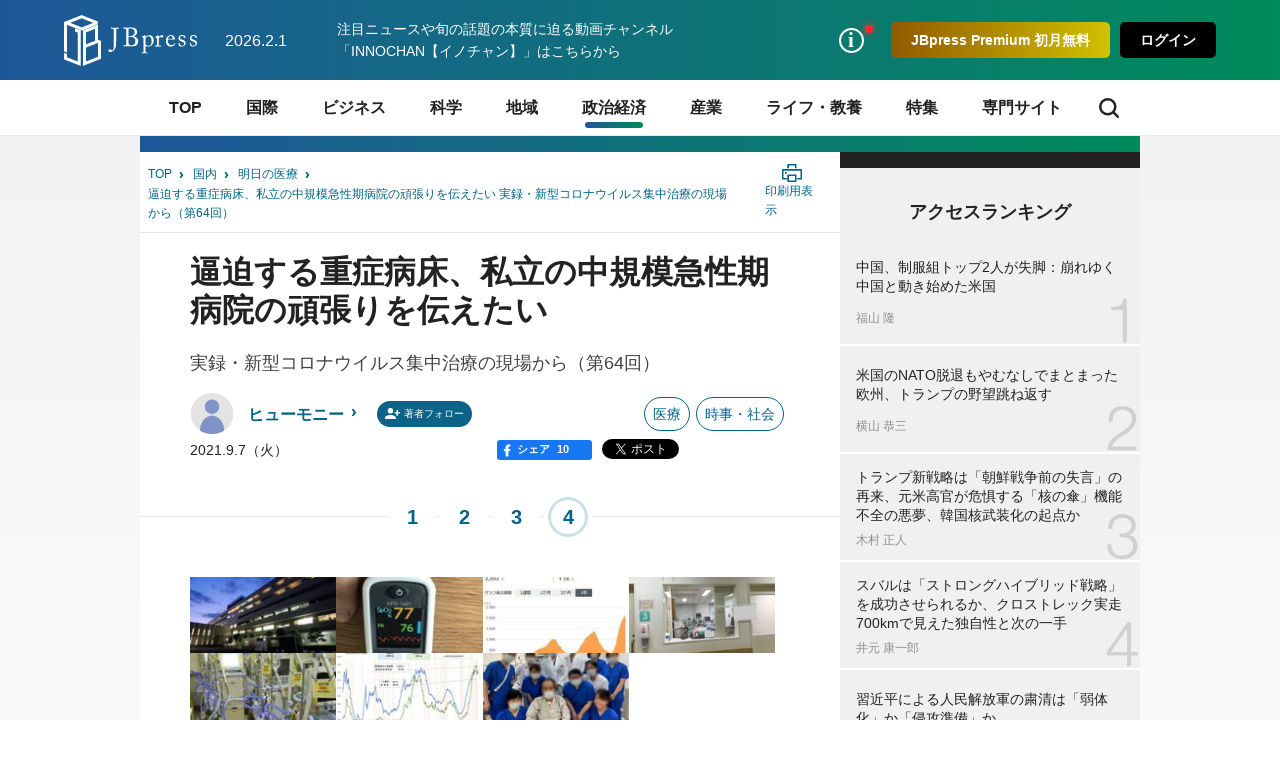

--- FILE ---
content_type: text/html; charset=utf-8
request_url: https://jbpress.ismedia.jp/articles/-/66810?page=4
body_size: 21959
content:


<!DOCTYPE HTML>
<html lang="ja">

<head>
  <meta http-equiv="X-UA-Compatible" content="IE=edge">
  <meta name="viewport" content="width=device-width, initial-scale=1">
  <link rel="manifest" href="/manifest.json?rf=202601291131">
  <meta charset="utf-8">
  <title>逼迫する重症病床、私立の中規模急性期病院の頑張りを伝えたい 実録・新型コロナウイルス集中治療の現場から（第64回）(4/4) | JBpress (ジェイビープレス)</title>
<link rel="canonical" href="https://www.humonyinter.com/column/med/it-64/">
  <link rel="stylesheet" href="https://jbpress.ismcdn.jp/resources/jb/css/pc/shared/shared.css?rf=202601291131">
  <link rel="stylesheet" href="https://jbpress.ismcdn.jp/resources/jb/css/pc/pages/leafs.css?rf=202601291131">
  <link rel="stylesheet" href="https://jbpress.ismcdn.jp/resources/jb/css/add-style.min.css?rf=202601291131">
  <meta name="description" content="外から見ると、1年半続いたパンデミックにおいて、本来の使命を果たしていないかのように見える医療機関があるかもしれません。しかし、私が知る限り、ほとんどの医療機関や医療従事者は強い使命(4/4)">
  <meta name="keywords" content="新型コロナウイルス ,埼玉県 ,さいたま医療センター ,実録・新型コロナウイルス集中治療の現場から ,重症病床 ,isMedia ,JBpress ,日本ビジネスプレス">
  <meta property="fb:app_id" content="142228975836097" />
  <meta property="og:locale" content="ja_JP" />
  <meta property="og:site_name" content="JBpress（日本ビジネスプレス）" />
  <meta property="article:publisher" content="https://www.facebook.com/JBpress/">
  <meta property="og:title" content="逼迫する重症病床、私立の中規模急性期病院の頑張りを伝えたい 実録・新型コロナウイルス集中治療の現場から（第64回） | JBpress (ジェイビープレス)" />
  <meta property="og:image" content="https://jbpress.ismcdn.jp/mwimgs/8/9/1200mw/img_893b7e81b9bd1d5d274c722829fe7eff43871.jpg" />
  <meta property="og:type" content="article" />
  <meta property="og:url" content="https://jbpress.ismedia.jp/articles/-/66810" />
  <meta property="og:description" content="外から見ると、1年半続いたパンデミックにおいて、本来の使命を果たしていないかのように見える医療機関があるかもしれません。しかし、私が知る限り、ほとんどの医療機関や医療従事者は強い使命(4/4)" />
  <meta name="twitter:card" content="summary_large_image" />
  <meta name="twitter:site" content="@jbpress" />
  <meta name="twitter:url" content="https://jbpress.ismedia.jp/articles/-/66810" />
  <meta name="twitter:title" content="逼迫する重症病床、私立の中規模急性期病院の頑張りを伝えたい 実録・新型コロナウイルス集中治療の現場から（第64回） | JBpress (ジェイビープレス)" />
  <meta name="twitter:description" content="外から見ると、1年半続いたパンデミックにおいて、本来の使命を果たしていないかのように見える医療機関があるかもしれません。しかし、私が知る限り、ほとんどの医療機関や医療従事者は強い使命(4/4)" />
  <meta name="twitter:image" content="https://jbpress.ismcdn.jp/mwimgs/8/9/1200mw/img_893b7e81b9bd1d5d274c722829fe7eff43871.jpg" />
  <meta name="robots" content="max-image-preview:large">
  <meta name="mwd:image" content="https://jbpress.ismcdn.jp/mwimgs/8/9/320mw/img_893b7e81b9bd1d5d274c722829fe7eff43871.jpg">
  <meta name="format-detection" content="telephone=no">
<link rel="apple-touch-icon" sizes="180x180" href="https://jbpress.ismcdn.jp/common/images/favicons/apple-touch-icon-180x180.png">
<link rel="apple-touch-icon" sizes="152x152" href="https://jbpress.ismcdn.jp/common/images/favicons/apple-touch-icon-152x152.png">
<link rel="apple-touch-icon" sizes="144x144" href="https://jbpress.ismcdn.jp/common/images/favicons/apple-touch-icon-144x144.png">
<link rel="apple-touch-icon" sizes="120x120" href="https://jbpress.ismcdn.jp/common/images/favicons/apple-touch-icon-120x120.png">
<link rel="apple-touch-icon" sizes="76x76" href="https://jbpress.ismcdn.jp/common/images/favicons/apple-touch-icon-76x76.png">
<link rel="apple-touch-icon-precomposed" href="https://jbpress.ismcdn.jp/common/images/favicons/apple-touch-icon-57x57-precomposed.png">  <link rel="preload" as="image" href="https://jbpress.ismcdn.jp/mwimgs/8/9/600mw/img_893b7e81b9bd1d5d274c722829fe7eff43871.jpg" imagesrcset="https://jbpress.ismcdn.jp/mwimgs/8/9/600mw/img_893b7e81b9bd1d5d274c722829fe7eff43871.jpg 1x,https://jbpress.ismcdn.jp/mwimgs/8/9/1200mw/img_893b7e81b9bd1d5d274c722829fe7eff43871.jpg 2x" imagesizes="600px">

<link rel="preconnect" href="//jbpress.ismcdn.jp" crossorigin>
<link rel="preconnect" href="//www.google-analytics.com">
<link rel="preconnect" href="//www.googletagmanager.com">
<link rel="preconnect" href="//www.googletagservices.com" crossorigin>
<link rel="preconnect" href="//adservice.google.co.jp">
<link rel="preconnect" href="//adservice.google.com">
<link rel="preconnect" href="//cdn.ampproject.org" crossorigin>
<link rel="preconnect" href="//js-sec.indexww.com" crossorigin>
<link rel="preconnect" href="//a.teads.tv" crossorigin>
<link rel="preconnect" href="//ads.rubiconproject.com" crossorigin>
<link rel="preconnect" href="//securepubads.g.doubleclick.net">
<link rel="preconnect" href="//static.karte.io" crossorigin>
<link rel="preconnect" href="//static.chartbeat.com" crossorigin>
<link rel="preconnect" href="//ds.uncn.jp" crossorigin>
<link rel="preconnect" href="//aid.send.microad.jp" crossorigin>
<link rel="preconnect" href="//as.amanad.adtdp.com" crossorigin>
<link rel="preconnect" href="//tr.gunosy.com" crossorigin>
<link rel="preconnect" href="//tg.socdm.com" crossorigin>
<link rel="preconnect" href="//bs.nakanohito.jp" crossorigin>
  <script type="text/javascript" src="/op/analytics.js?domain=jbpress.ismedia.jp"></script>
  <script src="https://code.jquery.com/jquery-3.6.0.min.js"
    integrity="sha256-/xUj+3OJU5yExlq6GSYGSHk7tPXikynS7ogEvDej/m4=" crossorigin="anonymous"></script>
  <script src="https://jbpress.ismcdn.jp/common/js/lib/lozad.min.js" defer></script>
  <script src="https://jbpress.ismcdn.jp/common/js/lib/in-view.min.js" defer></script>
  <script src="https://jbpress.ismcdn.jp/common/js/lib/axios.min.js" defer></script>

  <script src="https://jbpress.ismcdn.jp/resources/prod/jb/js/leafs.prod.js?rf=202601291131" defer></script>

  <link rel="prev" href="?page=3">

<!-- Google Tag Manager -->
<script>
let uid = "" // ユーザーIDの取得
dataLayer =[{
    'articleID': '66810',
    'elapsedDays' : 1607,
    'pageStatus' : 'PC_CannotRead_PaidMemberOnly',
    'articleStatus': 'free',
  'userStatus' : 0,
  'media' :  'JBpress'
}];
(function(w,d,s,l,i){
w[l]=w[l]||[];w[l].push({'gtm.start':new Date().getTime(),event:'gtm.js'});var f=d.getElementsByTagName(s)[0],j=d.createElement(s),dl=l!='dataLayer'?'&l='+l:'';j.async=true;j.src='https://www.googletagmanager.com/gtm.js?id='+i+dl;f.parentNode.insertBefore(j,f);
})(window,document,'script','dataLayer','GTM-WGHRSW');
</script>
<!-- End Google Tag Manager -->
<script async src="https://connect.facebook.net/ja_JP/sdk.js#xfbml=1&version=v3.0"></script>
<script async src="https://platform.twitter.com/widgets.js"></script>
<script async src="https://b.st-hatena.com/js/bookmark_button.js"></script>
<script async src="https://platform.linkedin.com/in.js">lang: ja_JP</script>
<script>
var ISMLIB=ISMLIB||{};
ISMLIB.ismkv = {
  ism_media : 'jbpress.ismedia.jp',
  ism_article_id : '66810',
  ism_authors : ['ヒューモニー'],
  ism_category : '明日の医療',
  ism_mainsubcategory : '政治経済',
  ism_subcategory : ['科学','政治経済','医療','時事・社会'],
  ism_themeportal : '',
  ism_page : 4,
  ism_totalpage : 4,
  ism_lastpage : 'yes',
  ism_skin : 'leafs/default',
  ism_ua : (function(){try{return document.cookie.match(new RegExp("ismua=(.*?)(?:;|$)"))[1];}catch(err){return ''}})(),
  ism_ub : (function(){try{return document.cookie.match(new RegExp("ismub=(.*?)(?:;|$)"))[1];}catch(err){return ''}})(),
  user_seg : (function(){try{return document.cookie.match(new RegExp("ismsegs=(.*?)(?:;|$)"))[1].split(',').filter(function(o){return o!=='';});}catch(err){return [];}})(),
  ism_seg_jbp : (function(){try{return document.cookie.match(new RegExp("ismtdsegs=(.*?)(?:;|$)"))[1].split(',').filter(function(o){return o!=='';});}catch(err){return [];}})()
};
</script>
  <!-- ReTargeting for JBpress -->
  <!-- Logly ReTargeting -->
  <script language="javascript">
  (function () {
    var _lgy     = document.createElement("script");
    var _lgy_adv = 3815;
    window._lgy_advs = window._lgy_advs || {};
    window._lgy_advs[_lgy_adv] = false;
    window._lgy_options = window._lgy_options || {};
    window._lgy_options[_lgy_adv] = {};
    _lgy.async = true;
    _lgy.src = (("https:" == document.location.protocol) ? "https://" : "http://") + 'dsp.logly.co.jp/seg.js';
    var _lgy0 = document.getElementsByTagName('script')[0];
    _lgy0.parentNode.insertBefore(_lgy, _lgy0);
  })();
  </script>
  <!-- Facebook Pixel Code -->
  <script>
    !function(f,b,e,v,n,t,s)
    {if(f.fbq)return;n=f.fbq=function(){n.callMethod?
    n.callMethod.apply(n,arguments):n.queue.push(arguments)};
    if(!f._fbq)f._fbq=n;n.push=n;n.loaded=!0;n.version='2.0';
    n.queue=[];t=b.createElement(e);t.async=!0;
    t.src=v;s=b.getElementsByTagName(e)[0];
    s.parentNode.insertBefore(t,s)}(window, document,'script',
    'https://connect.facebook.net/en_US/fbevents.js');
    fbq('init', '2054076421511845');
    fbq('track', 'PageView');
  </script>
  <noscript><img height="1" width="1" style="display:none"
    src="https://www.facebook.com/tr?id=2054076421511845&ev=PageView&noscript=1"
  /></noscript>
  <!-- End Facebook Pixel Code -->
<script type="application/ld+json">
[{"@context":"https://schema.org","@type":"WebSite","name":"JBpress (ジェイビープレス)","alternateName":["JB","JBP","JBpress","JBPress","ジェイビープレス"],"url":"https://jbpress.ismedia.jp"},{"@context":"https://schema.org","@type":"NewsMediaOrganization","name":"JBpress (ジェイビープレス)","description":"経営者層やマネジメント層など、日本の未来を創るビジネスリーダーのための総合メディア。国際情勢、最新ビジネス動向、イノベーションなどに関する深く本質的な論考を毎日更新。","url":"https://jbpress.ismedia.jp/","foundingDate":"2008-11-11","logo":"https://jbpress.ismedia.jp/common/images/common/logo_800x800.png","width":800,"height":800,"caption":"JBpress (ジェイビープレス)","address":{"@type":"PostalAddress","streetAddress":"東新橋2-4-1","addressLocality":"港区","addressRegion":"東京都","postalCode":"105-0021","addressCountry":"JP"},"sameAs":["https://x.com/JBpress","https://www.facebook.com/JBpress/","https://www.youtube.com/@INNOCHAN_JBpress","https://podcasts.apple.com/us/podcast/id1705354878","https://open.spotify.com/show/4KrAv2mAX2YaXXv1HONmz6","https://music.amazon.co.jp/podcasts/2ea5e8cd-3302-46ea-a55b-0933dd88107e/"],"parentOrganization":{"@type":"Corporation","name":"株式会社日本ビジネスプレス","foundingDate":"2008-03-25","logo":{"@type":"ImageObject","url":"https://www.jbpress.co.jp/mwimgs/5/1/1600wm/img_515291625c3fe7392193efc71ea5a1dd68465.jpg","width":1600,"height":1000,"caption":"株式会社日本ビジネスプレス"},"url":"https://www.jbpress.co.jp/","address":{"@type":"PostalAddress","streetAddress":"東新橋2-4-1","addressLocality":"港区","addressRegion":"東京都","postalCode":"105-0021","addressCountry":"JP"}}},{"@context":"https://schema.org","@type":"NewsArticle","headline":"逼迫する重症病床、私立の中規模急性期病院の頑張りを伝えたい 実録・新型コロナウイルス集中治療の現場から（第64回）","description":"外から見ると、1年半続いたパンデミックにおいて、本来の使命を果たしていないかのように見える医療機関があるかもしれません。しかし、私が知る限り、ほとんどの医療機関や医療従事者は強い使命感を持って動いています。","image":{"url":"https://jbpress.ismcdn.jp/mwimgs/8/9/1200wm/img_893b7e81b9bd1d5d274c722829fe7eff43871.jpg","width":880,"height":474},"datePublished":"2021-09-07T06:00:00+09:00","dateModified":"2021-09-07T06:01:32+09:00","articleSection":"科学,政治経済,医療,時事・社会","author":[{"@type":"Person","name":"ヒューモニー","jobTitle":"","url":"https://jbpress.ismedia.jp/search/author/%E3%83%92%E3%83%A5%E3%83%BC%E3%83%A2%E3%83%8B%E3%83%BC","agentInteractionStatistic":{"@type":"InteractionCounter","interactionType":"https://schema.org/WriteAction","userInteractionCount":187}}],"publisher":{"@type":"Organization","name":"JBpress (ジェイビープレス)","url":"https://jbpress.ismedia.jp/"},"isAccessibleForFree":false,"hasPart":{"@type":"WebPageElement","isAccessibleForFree":false,"cssSelector":".m-regist-premium-login"}},{"@context":"http://schema.org","@type":"BreadcrumbList","itemListElement":[{"@type":"ListItem","position":1,"item":{"@id":"https://jbpress.ismedia.jp","name":"JBpress (ジェイビープレス)トップ"}},{"@type":"ListItem","position":2,"item":{"@id":"https://jbpress.ismedia.jp/subcategory/%E5%9B%BD%E5%86%85","name":"国内"}},{"@type":"ListItem","position":3,"item":{"@id":"https://jbpress.ismedia.jp/category/medical","name":"明日の医療"}},{"@type":"ListItem","position":4,"item":{"@id":"https://jbpress.ismedia.jp/articles/-/66810","name":"逼迫する重症病床、私立の中規模急性期病院の頑張りを伝えたい 実録・新型コロナウイルス集中治療の現場から（第64回）"}}]}]
</script>

</head><body>
<!-- Google Tag Manager (noscript) -->
<noscript><iframe src="https://www.googletagmanager.com/ns.html?id=GTM-WGHRSW"
height="0" width="0" style="display:none;visibility:hidden"></iframe></noscript>
<!-- End Google Tag Manager (noscript) -->

<div id="fb-root"></div>
<div class="l-wrap">

<header class="header js-header">
  <div class="header-band">
    <div class="header-band-inner">
      <div class="header-band-l">
        <div class="header__logo"><a href="/" class="header__logo-link"><img src="/common/images/common/header_logo.svg" width="133" height="51" alt="JBpress (ジェイビープレス)"></a></div>
        <div class="header__date">2026.2.1</div>
        <div class="header__infotext"><a href="https://www.youtube.com/@INNOCHAN_JBpress">注目ニュースや旬の話題の本質に迫る動画チャンネル「INNOCHAN【イノチャン】」はこちらから</a></div>
      </div>
      <div class="header-band-r">
        <ul class="header-basic">
          <li>
            <div class="header-basic__link header-basic__link-info --notice js-header-basic-notice"></div>
<div class="header-notice js-header-notice" style="padding-bottom: 50px;">
  <div class="header-notice__ttl">お知らせ</div>
  <ul class="header-notice-list">
    <li class="header-notice-item">お知らせはありません。</li>
  </ul>
  <!--<div class="header-notice__ttl">プレミアムサービス</div>
  <ul class="header-premium">
    <li class="header-premium-item"><a href="#" class="header-premium-item__link">プレミアム限定記事</a></li>
    <li class="header-premium-item"><a href="#" class="header-premium-item__link is-checked">特別セミナー</a></li>
    <li class="header-premium-item"><a href="#" class="header-premium-item__link">その他サービス</a></li>
    <li class="header-premium-item"><a href="#" class="header-premium-item__link">会員情報</a></li>
  </ul>
  <div class="header-premium-link"><a href="#">プレミアムサービス詳細</a></div>-->
  <div class="header-notice__close js-header-notice-close"></div>
</div>
          </li>
            <li><button type="button" class="header-basic__button --premium js-header-basic-regist js-signup" rel=”nofollow”>JBpress Premium 初月無料</button></li>
            <li><button type="button" class="header-basic__button js-signin" rel=”nofollow”>ログイン</button></li>
        </ul>
      </div>
    </div>
  </div>
<nav class="header-nav js-header-nav">
  <div class="header-nav-inner">
    <div class="header-nav-unit">
      <div class="header-nav-unit__ttl "><a href="/">TOP</a></div>
    </div>
    <div class="header-nav-unit">
      <div class="header-nav-unit__ttl "><a href="/subcategory/%E5%9B%BD%E9%9A%9B">国際</a></div>
      <div class="header-nav-subunit">
        <ul class="header-nav-subunit-list">
          <li><a href="/subcategory/%E4%B8%96%E7%95%8C%E6%83%85%E5%8B%A2" class="header-nav-subunit-list__link">世界情勢</a></li>
          <li><a href="/subcategory/%E3%82%A2%E3%83%A1%E3%83%AA%E3%82%AB" class="header-nav-subunit-list__link">アメリカ</a></li>
          <li><a href="/subcategory/%E4%B8%AD%E5%9B%BD" class="header-nav-subunit-list__link">中国</a></li>
          <li><a href="/subcategory/%E9%9F%93%E5%9B%BD%E3%83%BB%E5%8C%97%E6%9C%9D%E9%AE%AE" class="header-nav-subunit-list__link">韓国・北朝鮮</a></li>
          <li><a href="/subcategory/%E3%83%AD%E3%82%B7%E3%82%A2" class="header-nav-subunit-list__link">ロシア</a></li>
          <li><a href="/subcategory/%E3%82%A2%E3%82%B8%E3%82%A2%E3%83%BB%E3%82%AA%E3%82%BB%E3%82%A2%E3%83%8B%E3%82%A2" class="header-nav-subunit-list__link">アジア・オセアニア</a></li>
          <li><a href="/subcategory/%E3%83%A8%E3%83%BC%E3%83%AD%E3%83%83%E3%83%91" class="header-nav-subunit-list__link">ヨーロッパ</a></li>
          <li><a href="/subcategory/%E4%B8%AD%E6%9D%B1%E3%83%BB%E3%82%A2%E3%83%95%E3%83%AA%E3%82%AB" class="header-nav-subunit-list__link">中東・アフリカ</a></li>
          <li><a href="/subcategory/%E4%B8%AD%E5%8D%97%E7%B1%B3" class="header-nav-subunit-list__link">中南米</a></li>
          <li><a href="/subcategory/%E5%8C%97%E7%B1%B3" class="header-nav-subunit-list__link">北米</a></li>
        </ul>
        <div class="header-nav-subunit__more"><a href="/subcategory/%E5%9B%BD%E9%9A%9B">国際の記事一覧</a></div>
      </div>
    </div>
    <div class="header-nav-unit">
      <div class="header-nav-unit__ttl "><a href="/subcategory/%E3%83%93%E3%82%B8%E3%83%8D%E3%82%B9">ビジネス</a></div>
      <div class="header-nav-subunit">
        <ul class="header-nav-subunit-list">
          <li><a href="/subcategory/%E7%B5%8C%E5%96%B6" class="header-nav-subunit-list__link">経営</a></li>
          <li><a href="/subcategory/%E4%BA%BA%E7%89%A9" class="header-nav-subunit-list__link">人物</a></li>
          <li><a href="/subcategory/%E3%83%9E%E3%83%BC%E3%82%B1%E3%83%86%E3%82%A3%E3%83%B3%E3%82%B0" class="header-nav-subunit-list__link">マーケティング</a></li>
          <li><a href="/subcategory/%E7%B5%84%E7%B9%94" class="header-nav-subunit-list__link">組織</a></li>
          <li><a href="/subcategory/IT%E3%83%BB%E3%83%87%E3%82%B8%E3%82%BF%E3%83%AB" class="header-nav-subunit-list__link">IT・デジタル</a></li>
          <li><a href="/subcategory/%E7%A0%94%E7%A9%B6%E9%96%8B%E7%99%BA" class="header-nav-subunit-list__link">研究開発</a></li>
          <li><a href="/subcategory/%E3%83%99%E3%83%B3%E3%83%81%E3%83%A3%E3%83%BC%E3%83%BB%E3%82%B9%E3%82%BF%E3%83%BC%E3%83%88%E3%82%A2%E3%83%83%E3%83%97" class="header-nav-subunit-list__link">ベンチャー・スタートアップ</a></li>
          <li><a href="/subcategory/%E4%BA%BA%E6%9D%90%E8%82%B2%E6%88%90" class="header-nav-subunit-list__link">人材育成</a></li>
          <li><a href="/subcategory/%E3%82%AD%E3%83%A3%E3%83%AA%E3%82%A2%E3%83%BB%E3%82%B9%E3%82%AD%E3%83%AB" class="header-nav-subunit-list__link">キャリア・スキル</a></li>
          <li><a href="/subcategory/%E5%83%8D%E3%81%8D%E6%96%B9%E6%94%B9%E9%9D%A9" class="header-nav-subunit-list__link">働き方改革</a></li>
        </ul>
        <div class="header-nav-subunit__more"><a href="/subcategory/%E3%83%93%E3%82%B8%E3%83%8D%E3%82%B9">ビジネスの記事一覧</a></div>
      </div>
    </div>
    <div class="header-nav-unit">
      <div class="header-nav-unit__ttl "><a href="/subcategory/%E7%A7%91%E5%AD%A6">科学</a></div>
      <div class="header-nav-subunit">
        <ul class="header-nav-subunit-list">
          <li><a href="/subcategory/%E5%AE%87%E5%AE%99%E3%83%BB%E7%89%A9%E7%90%86" class="header-nav-subunit-list__link">宇宙・物理</a></li>
          <li><a href="/subcategory/%E7%92%B0%E5%A2%83" class="header-nav-subunit-list__link">環境</a></li>
          <li><a href="/subcategory/%E5%8C%BB%E7%99%82" class="header-nav-subunit-list__link">医療</a></li>
          <li><a href="/subcategory/%E6%95%B0%E7%90%86%E7%A7%91%E5%AD%A6" class="header-nav-subunit-list__link">数理科学</a></li>
          <li><a href="/subcategory/%E7%94%9F%E7%89%A9%E5%AD%A6" class="header-nav-subunit-list__link">生物学</a></li>
          <li><a href="/subcategory/%E5%8C%96%E5%AD%A6" class="header-nav-subunit-list__link">化学</a></li>
        </ul>
        <div class="header-nav-subunit__more"><a href="/subcategory/%E7%A7%91%E5%AD%A6">科学の記事一覧</a></div>
      </div>
    </div>
    <div class="header-nav-unit">
      <div class="header-nav-unit__ttl "><a href="/subcategory/%E5%9C%B0%E5%9F%9F">地域</a></div>
      <div class="header-nav-subunit">
        <ul class="header-nav-subunit-list">
          <li><a href="/subcategory/%E5%9C%B0%E5%9F%9F%E7%B5%8C%E6%B8%88" class="header-nav-subunit-list__link">地域経済</a></li>
          <li><a href="/subcategory/%E4%B8%AD%E5%B0%8F%E4%BC%81%E6%A5%AD" class="header-nav-subunit-list__link">中小企業</a></li>
          <li><a href="/subcategory/%E5%9C%B0%E5%9F%9F%E6%8C%AF%E8%88%88" class="header-nav-subunit-list__link">地域振興</a></li>
          <li><a href="/subcategory/%E5%9C%B0%E6%96%B9%E8%87%AA%E6%B2%BB" class="header-nav-subunit-list__link">地方自治</a></li>
        </ul>
        <div class="header-nav-subunit__more"><a href="/subcategory/%E5%9C%B0%E5%9F%9F">地域の記事一覧</a></div>
      </div>
    </div>
    <div class="header-nav-unit">
      <div class="header-nav-unit__ttl is-current"><a href="/subcategory/%E6%94%BF%E6%B2%BB%E7%B5%8C%E6%B8%88">政治経済</a></div>
      <div class="header-nav-subunit">
        <ul class="header-nav-subunit-list">
          <li><a href="/subcategory/%E6%94%BF%E6%B2%BB" class="header-nav-subunit-list__link">政治</a></li>
          <li><a href="/subcategory/%E6%99%82%E4%BA%8B%E3%83%BB%E7%A4%BE%E4%BC%9A" class="header-nav-subunit-list__link">時事・社会</a></li>
          <li><a href="/subcategory/%E5%AE%89%E5%85%A8%E4%BF%9D%E9%9A%9C" class="header-nav-subunit-list__link">安全保障</a></li>
          <li><a href="/subcategory/%E7%B5%8C%E6%B8%88" class="header-nav-subunit-list__link">経済</a></li>
        </ul>
        <div class="header-nav-subunit__more"><a href="/subcategory/%E6%94%BF%E6%B2%BB%E7%B5%8C%E6%B8%88">政治経済の記事一覧</a></div>
      </div>
    </div>
    <div class="header-nav-unit">
      <div class="header-nav-unit__ttl "><a href="/subcategory/%E7%94%A3%E6%A5%AD">産業</a></div>
      <div class="header-nav-subunit">
        <ul class="header-nav-subunit-list">
          <li><a href="/subcategory/%E8%87%AA%E5%8B%95%E8%BB%8A" class="header-nav-subunit-list__link">自動車</a></li>
          <li><a href="/subcategory/%E3%82%A8%E3%83%8D%E3%83%AB%E3%82%AE%E3%83%BC%E3%83%BB%E8%B3%87%E6%BA%90" class="header-nav-subunit-list__link">エネルギー・資源</a></li>
          <li><a href="/subcategory/%E9%9B%BB%E6%A9%9F%E3%83%BB%E5%8D%8A%E5%B0%8E%E4%BD%93" class="header-nav-subunit-list__link">電機・半導体</a></li>
          <li><a href="/subcategory/%E9%87%91%E8%9E%8D%E3%83%BB%E4%BF%9D%E9%99%BA" class="header-nav-subunit-list__link">金融・保険</a></li>
          <li><a href="/subcategory/%E8%BE%B2%E6%9E%97%E6%B0%B4%E7%94%A3%E6%A5%AD" class="header-nav-subunit-list__link">農林水産業</a></li>
          <li><a href="/subcategory/%E5%BB%BA%E8%A8%AD%E3%83%BB%E4%B8%8D%E5%8B%95%E7%94%A3" class="header-nav-subunit-list__link">建設・不動産</a></li>
          <li><a href="/subcategory/%E9%A3%9F%E5%93%81%E3%83%BB%E5%A4%96%E9%A3%9F" class="header-nav-subunit-list__link">食品・外食</a></li>
          <li><a href="/subcategory/%E5%B0%8F%E5%A3%B2%E3%83%BB%E5%8D%B8%E5%A3%B2" class="header-nav-subunit-list__link">小売・卸売</a></li>
          <li><a href="/subcategory/%E3%82%A4%E3%83%B3%E3%83%95%E3%83%A9" class="header-nav-subunit-list__link">インフラ</a></li>
          <li><a href="/subcategory/%E3%82%A2%E3%83%91%E3%83%AC%E3%83%AB" class="header-nav-subunit-list__link">アパレル</a></li>
          <li><a href="/subcategory/IT%E3%83%BB%E9%80%9A%E4%BF%A1" class="header-nav-subunit-list__link">IT・通信</a></li>
          <li><a href="/subcategory/%E7%89%A9%E6%B5%81%E3%83%BB%E9%81%8B%E8%BC%B8" class="header-nav-subunit-list__link">物流・運輸</a></li>
          <li><a href="/subcategory/%E8%A3%BD%E9%80%A0%E6%A5%AD" class="header-nav-subunit-list__link">製造業</a></li>
          <li><a href="/subcategory/%E3%82%B5%E3%83%BC%E3%83%93%E3%82%B9%E6%A5%AD" class="header-nav-subunit-list__link">サービス業</a></li>
        </ul>
        <div class="header-nav-subunit__more"><a href="/subcategory/%E7%94%A3%E6%A5%AD">産業の記事一覧</a></div>
      </div>
    </div>
    <div class="header-nav-unit">
      <div class="header-nav-unit__ttl "><a href="/subcategory/%E3%83%A9%E3%82%A4%E3%83%95%E3%83%BB%E6%95%99%E9%A4%8A">ライフ・教養</a></div>
      <div class="header-nav-subunit">
        <ul class="header-nav-subunit-list">
          <li><a href="/subcategory/%E7%94%9F%E6%B4%BB%E3%83%BB%E8%B6%A3%E5%91%B3" class="header-nav-subunit-list__link">生活・趣味</a></li>
          <li><a href="/subcategory/%E5%81%A5%E5%BA%B7" class="header-nav-subunit-list__link">健康</a></li>
          <li><a href="/subcategory/%E3%83%9E%E3%83%8D%E3%83%BC" class="header-nav-subunit-list__link">マネー</a></li>
          <li><a href="/subcategory/%E9%A3%9F" class="header-nav-subunit-list__link">食</a></li>
          <li><a href="/subcategory/%E6%9C%AC" class="header-nav-subunit-list__link">本</a></li>
          <li><a href="/subcategory/%E8%8A%B8%E8%A1%93%E6%96%87%E5%8C%96" class="header-nav-subunit-list__link">芸術文化</a></li>
          <li><a href="/subcategory/%E3%82%B9%E3%83%9D%E3%83%BC%E3%83%84" class="header-nav-subunit-list__link">スポーツ</a></li>
          <li><a href="/subcategory/%E6%AD%B4%E5%8F%B2" class="header-nav-subunit-list__link">歴史</a></li>
          <li><a href="/subcategory/%E5%AD%A6%E8%A1%93" class="header-nav-subunit-list__link">学術</a></li>
          <li><a href="/subcategory/%E6%95%99%E8%82%B2" class="header-nav-subunit-list__link">教育</a></li>
        </ul>
        <div class="header-nav-subunit__more"><a href="/subcategory/%E3%83%A9%E3%82%A4%E3%83%95%E3%83%BB%E6%95%99%E9%A4%8A">ライフ・教養の記事一覧</a></div>
      </div>
    </div>
    <div class="header-nav-unit">
      <div class="header-nav-unit__ttl "><a href="/list/focus">特集</a></div>
    </div>
    <div class="header-nav-unit">
      <div class="header-nav-unit__ttl"><span>専門サイト</span></div>
      <div class="header-nav-subunit">
      <ul class="header-nav-subunit-list">
          <li><a href="/ts/lenovo/" class="header-nav-subunit-list__link" target="_blank">NEW WORK STANDARDS</a></li>
          <li><a href="https://jbpress.ismedia.jp/ts/amazonads/" class="header-nav-subunit-list__link" target="_blank">あなたと一緒に、はたらく広告を。</a></li>
          <li><a href="https://jbpress.ismedia.jp/ts/chromeos/" class="header-nav-subunit-list__link" target="_blank">NEXT WORKSTYLE</a></li>
          <li><a href="/list/jir/feature/future-society" class="header-nav-subunit-list__link" target="_blank">DX×未来社会</a></li>
          <li><a href="https://jbpress.ismedia.jp/ts/thermofisherscientific/" class="header-nav-subunit-list__link" target="_blank">Future Doors</a></li>
          <li><a href="https://jbpress.ismedia.jp/ts/icare/" class="header-nav-subunit-list__link" target="_blank">WELL-BEING INNOVATION</a></li>
          <li><a href="https://jbpress.ismedia.jp/ts/car-society-innovation/index.html" class="header-nav-subunit-list__link" target="_blank">CAR SOCIETY INNOVATION</a></li>
          <li><a href="https://jbpress.ismedia.jp/ts/sophos_special/index.html" class="header-nav-subunit-list__link" target="_blank">NEW SECURITY STANDARD</a></li>
          <li><a href="https://jbpress.ismedia.jp/ts/hybridwork-transformation/index.html" class="header-nav-subunit-list__link" target="_blank">組織力強化に向けたコミュニケーション変革</a></li>
          <li><a href="https://jbpress.ismedia.jp/ts/nextdatainnovation/index.html" class="header-nav-subunit-list__link" target="_blank">Next DATA INNOVATION</a></li>
          <li><a href="https://jbpress.ismedia.jp/ts/ebara_special/" class="header-nav-subunit-list__link" target="_blank">EBARA NEW GENERATION</a></li>
          <li><a href="https://jbpress.ismedia.jp/ts/gsk_special/" class="header-nav-subunit-list__link" target="_blank">歯とお口の健康は「シュミテクト」から</a></li>
          <li><a href="https://jbpress.ismedia.jp/ts/smarthr202209/" class="header-nav-subunit-list__link" target="_blank">NEXT Automotive Industry</a></li>
          <li><a href="https://jbpress.ismedia.jp/ts/tokyoislands/" class="header-nav-subunit-list__link" target="_blank">THE TOKYO ISLANDERS</a></li>
          <li><a href="https://jbpress.ismedia.jp/ts/studist/" class="header-nav-subunit-list__link" target="_blank">生産性向上でビジネスに革新を</a></li>
        </ul>
      </div>
    </div>
    <div class="header-nav-search js-header-nav-search"><span class="header-nav-search__icon"></span></div>
  </div>
</nav>  <div class="header-search js-header-search">
    <form action="/search" method="get" class="header-search-inner">
      <meta itemprop="target" content="https://jbpress.ismedia.jp/search/?fulltext={URI.encode(fulltext)}">
      <input class="header-search__input" type="search" name="fulltext" placeholder="JBpressを検索" value="" itemprop="query-input">
      <input class="header-search__button" type="submit" title="検索" value="検索">
    </form>
  </div>
</header>  <div class="l-contents">

<script>

/**
 * adGate広告の表示/非表示を制御
 */
const setAdGateVisibility = (visible) => {
  const adGate = document.querySelector('.ad-gate');
  if (!adGate) return;
  adGate.style.display = visible ? 'block' : 'none';
};

/**
 * adGate広告の表示時刻管理
 */
const createAdGateStateManager = () => {
  const now = Date.now();

  // 表示期間 (スマパには分単位ではいるので、それをミリ秒に変換している)
  const displayDurationMs = 5 * 60 * 1000;
  // 非表示期間 
  const hiddenDurationMs  = 5 * 60 * 1000;

  return {
    hiddenDurationMs: hiddenDurationMs,
    hideUnixMs:       now + displayDurationMs,
    revealUnixMs:     now + displayDurationMs + hiddenDurationMs,
    resetMs:          now + 24 * 60 * 60 * 1000, // 1日後にリセット
  };
};

/**
 * デバッグ用: 現在のマネージャー情報をログ出力
 */
/* const inspectManager = (m) => {
  console.log("-------");
  console.log('現在時刻 :',       new Date().toLocaleTimeString());
  console.log('非表示開始時刻 :',  new Date(m.hideUnixMs).toLocaleTimeString());
  console.log('再表示時刻 :',     new Date(m.revealUnixMs).toLocaleTimeString());
  console.log('リセット時刻 :',    new Date(m.resetMs).toLocaleTimeString());
  console.log('hiddenDurationMs :', m.hiddenDurationMs);
  console.log("-------");
}; */

/**
 * ローカルストレージからマネージャーを取得、無ければ生成
 */
const getAdGateStateManager = () => {
  try {
    const stored = JSON.parse(localStorage.getItem("AdGateStateManager"));
    if (stored) {
      return [stored, false]
    }
  } catch {
    console.warn("AdGateStateManager の parse に失敗したため再作成します。")
  }

  const manager = createAdGateStateManager();
  return [manager, true];
};

/**
 * 広告の表示スケジュール管理
 * 以下のように 3 つのフェーズがあり、 (2) の期間は非表示となります。
 * 
 * <--- 表示期間(1) -- | --- 非表示期間(2) --- | -- 表示期間 (3) --->
 *
 * 初回の表示から 1 日が経過した場合(つまり resetMs より現在時刻が後の場合)は、
 * タイマー処理をリセットして最初からカウントを行います。
 */
const scheduleAdGate = (manager) => {
  const now = Date.now();

  if (now >= manager['resetMs']) {
    // 1日経過でリセット
    localStorage.removeItem("AdGateStateManager");
    [manager] = getAdGateStateManager();
    localStorage.setItem("AdGateStateManager", JSON.stringify(manager));
  }

  if (now < manager['hideUnixMs']) {
    // ("表示期間(1) : 非表示タイマーをセット");
    setTimeout(() => {
      setAdGateVisibility(false);
    }, manager['hideUnixMs'] - now);
  } else if ( manager['hideUnixMs'] <= now && now < manager['revealUnixMs']) {
    // ("非表示期間(2) : 広告を非表示にして、非表示期間が終わったら再表示を行う");
    setAdGateVisibility(false);
    setTimeout(() => {
      setAdGateVisibility(true);
    }, manager['revealUnixMs'] - now);
  } else {
    // ("表示期間(3) : 以降は表示を続ける");
    setAdGateVisibility(true);
  }
}

window.addEventListener('load', () => {

  let [manager, isCreated] = getAdGateStateManager();
  if (isCreated) {
    localStorage.setItem("AdGateStateManager", JSON.stringify(manager));
  }
  // NOTE: debug情報表示用の関数
  // inspectManager(manager);
  scheduleAdGate(manager);
});
</script>    <main class="l-main --wid">
<div class="m-breadcrumb-wrap">


  <nav class="m-breadcrumb --article">
    <ul class="m-breadcrumb-inner">
            <li class="m-breadcrumb-item"><a href="/" itemprop="url">TOP</a></li>
            <li class="m-breadcrumb-item"><a href="/subcategory/%E5%9B%BD%E5%86%85" itemprop="url">国内</a></li>
            <li class="m-breadcrumb-item"><a href="/category/medical" itemprop="url">明日の医療</a></li>
            <li class="m-breadcrumb-item"><a href="/articles/-/66810" itemprop="url">逼迫する重症病床、私立の中規模急性期病院の頑張りを伝えたい 実録・新型コロナウイルス集中治療の現場から（第64回）</a></li>
    </ul>


      <div class="article-print"><a href="/articles/print/66810" target="_blank">印刷用表示</a></div>
  </nav>
  

</div>      <article class="article">

<header class="article-header">
  <h1 class="article-header__ttl">逼迫する重症病床、私立の中規模急性期病院の頑張りを伝えたい</h1>
    <div class="article-header__subttl">実録・新型コロナウイルス集中治療の現場から（第64回）</div>

  <div class="l-row sp-flex-wrap u-align-start u-mt-M">
      <div class="article-header-info">
      
    <span class="author-img-wrap">
      <img class="author-img" src="https://jbpress.ismcdn.jp/common/images/common/profile_icon.png" width="44" height="41" alt="ヒューモニー">
    </span>
    <div class="article-header-info-wrap is-noposi">
      <a href="/search/author/%E3%83%92%E3%83%A5%E3%83%BC%E3%83%A2%E3%83%8B%E3%83%BC" class="article-header-info__author">ヒューモニー</a>
    </div>
      <span class="author-follow-wrap js-author-follow-add">
        <img class="article-header-author-follow" src="https://jbpress.ismcdn.jp/common/images/common/i_follow-add.svg" width="25" height="20" alt="follow">
        著者フォロー
      </span>
      <span class="author-following-wrap  js-author-follow-remove">
        <span class="icon-modify">
          <svg viewBox="0 0 24 20.842" width="15" height="15" xmlns="http://www.w3.org/2000/svg"><g fill="#0C6387" fill-rule="evenodd" transform="translate(-3 -4)"><path d="m10.579 20.421 3.789-3.714a11.912 11.912 0 0 0 -1.263-.075c-3.372 0-10.105 1.692-10.105 5.052v2.527h11.368zm2.521-6.321a5.052 5.052 0 1 0 -5.047-5.047 5.051 5.051 0 0 0 5.047 5.047"/><path d="m18.752 24.842-4.384-4.421 1.769-1.781 2.615 2.627 6.48-6.53 1.768 1.781z"/></g></svg>
        </span>
        フォロー中
      </span>

    </div>
          <div class="article-header-tag"><a href="/subcategory/%E5%8C%BB%E7%99%82">医療</a>&ensp;<a href="/subcategory/%E6%99%82%E4%BA%8B%E3%83%BB%E7%A4%BE%E4%BC%9A">時事・社会</a></div>
        
  </div><!-- end: .l-row -->

  <div class="article-header-bottom">
      <div class="article-header-info__date">2021.9.7（火）</div>
    <div class="article-header-sns">
      <div class="article-header-sns__fb"><a href="https://www.facebook.com/sharer.php?src=bm&u=https://jbpress.ismedia.jp/articles/-/66810&t=%E9%80%BC%E8%BF%AB%E3%81%99%E3%82%8B%E9%87%8D%E7%97%87%E7%97%85%E5%BA%8A%E3%80%81%E7%A7%81%E7%AB%8B%E3%81%AE%E4%B8%AD%E8%A6%8F%E6%A8%A1%E6%80%A5%E6%80%A7%E6%9C%9F%E7%97%85%E9%99%A2%E3%81%AE%E9%A0%91%E5%BC%B5%E3%82%8A%E3%82%92%E4%BC%9D%E3%81%88%E3%81%9F%E3%81%84" class="article-header-sns__link" data-campaign="PCheaderButton" target="_blank"><img src="[data-uri]" data-src="/common/images/i_sns_fb.png" width="20" height="20" class="article-header-sns__fb-img lazy" alt=""><span class="article-header-sns__fb-txt">シェア</span><span class="article-header-sns__fb-count">10</span></a></div>
      <div><a href="https://twitter.com/share?ref_src=twsrc%5Etfw" class="twitter-share-button" data-text="逼迫する重症病床、私立の中規模急性期病院の頑張りを伝えたい 実録・新型コロナウイルス集中治療の現場から（第64回） | JBpress |" data-url="https://jbpress.ismedia.jp/articles/-/66810?utm_source=t.co&utm_campaign=Button" data-lang="ja" data-show-count="false" data-via="JBpress">Tweet</a></div>
      <div><a href="https://b.hatena.ne.jp/entry/https%3A%2F%2Fjbpress.ismedia.jp%2Farticles%2F-%2F66810" class="hatena-bookmark-button" data-hatena-bookmark-layout="basic-label" data-hatena-bookmark-lang="ja" title="このエントリーをはてなブックマークに追加"><img src="https://b.st-hatena.com/images/v4/public/entry-button/button-only@2x.png" alt="このエントリーをはてなブックマークに追加" width="20" height="20" style="border: none;"></a></div>
      <div><script type="IN/Share" data-url="https://jbpress.ismedia.jp/articles/-/66810?rf=202601291131&utm_source=linkedin.com&utm_medium=referral&utm_campaign=PCheaderButton"></script></div>
    </div>


  <div>


</header>    <div class="m-pager --type-line">
        <ul class="m-pager-list --type-line">
            <li><a href="/articles/-/66810" class="m-pager-list-link">1</a></li>
            <li><a href="/articles/-/66810?page=2" class="m-pager-list-link">2</a></li>
            <li><a href="/articles/-/66810?page=3" class="m-pager-list-link">3</a></li>
            <li class="is-active"><a href="/articles/-/66810?page=4" class="m-pager-list-link">4</a></li>
        </ul>
    </div>
          <div class="article-body">
            
          </div><!-- :end .article-body -->

<div class="togallery-thumbnailslist">
  <div class="togallery-thumbnailslist-list">
    <a href="/articles/gallery/66810?photo=1" class="togallery-thumbnailslist__link gallery-link_thum_lastpage">
    <div class="togallery-thumbnailslist__img"><img src="[data-uri]" data-src="https://jbpress.ismcdn.jp/mwimgs/8/9/150mw/img_893b7e81b9bd1d5d274c722829fe7eff43871.jpg"  data-srcset="https://jbpress.ismcdn.jp/mwimgs/8/9/150mw/img_893b7e81b9bd1d5d274c722829fe7eff43871.jpg 1x,https://jbpress.ismcdn.jp/mwimgs/8/9/300mw/img_893b7e81b9bd1d5d274c722829fe7eff43871.jpg 2x" class="lazy " alt="" width="150" height="80"></div>

    </a>
    <a href="/articles/gallery/66810?photo=2" class="togallery-thumbnailslist__link gallery-link_thum_lastpage">
    <div class="togallery-thumbnailslist__img"><img src="[data-uri]" data-src="https://jbpress.ismcdn.jp/mwimgs/0/9/150mw/img_09d6756a16cce1ac12af8b00c036b24b31490.jpg"  data-srcset="https://jbpress.ismcdn.jp/mwimgs/0/9/150mw/img_09d6756a16cce1ac12af8b00c036b24b31490.jpg 1x,https://jbpress.ismcdn.jp/mwimgs/0/9/300mw/img_09d6756a16cce1ac12af8b00c036b24b31490.jpg 2x" class="lazy " alt="" width="150" height="197"></div>

    </a>
    <a href="/articles/gallery/66810?photo=3" class="togallery-thumbnailslist__link gallery-link_thum_lastpage">
    <div class="togallery-thumbnailslist__img"><img src="[data-uri]" data-src="https://jbpress.ismcdn.jp/mwimgs/e/9/150mw/img_e9c489684f61fbe32695efd215228aab29400.jpg"  data-srcset="https://jbpress.ismcdn.jp/mwimgs/e/9/150mw/img_e9c489684f61fbe32695efd215228aab29400.jpg 1x,https://jbpress.ismcdn.jp/mwimgs/e/9/300mw/img_e9c489684f61fbe32695efd215228aab29400.jpg 2x" class="lazy " alt="" width="150" height="127"></div>

    </a>
    <a href="/articles/gallery/66810?photo=4" class="togallery-thumbnailslist__link gallery-link_thum_lastpage">
    <div class="togallery-thumbnailslist__img"><img src="[data-uri]" data-src="https://jbpress.ismcdn.jp/mwimgs/0/1/150mw/img_01a4c2828a4ecfd43bfb83c9c70daa6239065.jpg"  data-srcset="https://jbpress.ismcdn.jp/mwimgs/0/1/150mw/img_01a4c2828a4ecfd43bfb83c9c70daa6239065.jpg 1x,https://jbpress.ismcdn.jp/mwimgs/0/1/300mw/img_01a4c2828a4ecfd43bfb83c9c70daa6239065.jpg 2x" class="lazy " alt="" width="150" height="77"></div>

    </a>
    <a href="/articles/gallery/66810?photo=5" class="togallery-thumbnailslist__link gallery-link_thum_lastpage">
    <div class="togallery-thumbnailslist__img"><img src="[data-uri]" data-src="https://jbpress.ismcdn.jp/mwimgs/9/5/150mw/img_950bb1fdda64d7bb49821514b6505f4384717.jpg"  data-srcset="https://jbpress.ismcdn.jp/mwimgs/9/5/150mw/img_950bb1fdda64d7bb49821514b6505f4384717.jpg 1x,https://jbpress.ismcdn.jp/mwimgs/9/5/300mw/img_950bb1fdda64d7bb49821514b6505f4384717.jpg 2x" class="lazy " alt="" width="150" height="96"></div>

    </a>
    <a href="/articles/gallery/66810?photo=6" class="togallery-thumbnailslist__link gallery-link_thum_lastpage">
    <div class="togallery-thumbnailslist__img"><img src="[data-uri]" data-src="https://jbpress.ismcdn.jp/mwimgs/7/0/150mw/img_70075b70e4e6a1010873d1e363173a1968590.jpg"  data-srcset="https://jbpress.ismcdn.jp/mwimgs/7/0/150mw/img_70075b70e4e6a1010873d1e363173a1968590.jpg 1x,https://jbpress.ismcdn.jp/mwimgs/7/0/300mw/img_70075b70e4e6a1010873d1e363173a1968590.jpg 2x" class="lazy " alt="" width="150" height="88"></div>

    </a>
    <a href="/articles/gallery/66810?photo=7" class="togallery-thumbnailslist__link gallery-link_thum_lastpage">
    <div class="togallery-thumbnailslist__img"><img src="[data-uri]" data-src="https://jbpress.ismcdn.jp/mwimgs/3/0/150mw/img_303b96313d6e033636edde4b8a6f8a6b76561.jpg"  data-srcset="https://jbpress.ismcdn.jp/mwimgs/3/0/150mw/img_303b96313d6e033636edde4b8a6f8a6b76561.jpg 1x,https://jbpress.ismcdn.jp/mwimgs/3/0/300mw/img_303b96313d6e033636edde4b8a6f8a6b76561.jpg 2x" class="lazy " alt="" width="150" height="92"></div>

    </a>
  </div>
  <a href="/articles/gallery/66810" class="togallery-thumbnailslist__btn js-gallery-link_lastpage">全ての画像を見る（7枚）</a>
</div>
        
    <div class="m-regist-premium-login">
      <div class="m-regist-premium-login-top">
        <p>ここからは、JBpress Premium 限定です。</p>
        <button type="button" class="m-regist-premium-login__login-button js-signin" rel="nofollow"><span>会員ログイン</span></button>
      </div>
      <div class="m-regist-premium-login-body">
        <button type="button" class="m-regist-premium-login__head js-signup">
          <div class="m-regist-premium-login__headline">
            JBpress Premiumを無料で試す
          </div>
          <ul class="m-regist-premium-login__point">
            <li>初月無料</li>
            <li>税込550円/月</li>
            <li>全記事読み放題！</li>
          </ul>
        </button>
        <div class="m-regist-premium-login__body">
          <p class="m-regist-premium-login__text">カンタン登録！続けて記事をお読みください。詳細は<a href="/list/regist?place=pre_article2" class="m-regist-premium-login__link" rel="nofollow">こちら</a></p>
        </div>
      </div>
      <div class="m-regist-premium-login-bottom">
        <div class="m-regist-premium-login__headline2">Premium会員に人気の記事</div>
        <ul class="m-regist-premium-login__articles">
          <li class="m-regist-premium-login__article">
            <a href="/articles/-/82936">
              <div class="m-regist-premium-login__article-image">
                <img src="[data-uri]" data-src="https://jbpress.ismcdn.jp/mwimgs/8/9/170wm/img_89111505598e089b1cb557334da40ff9278711.jpg" data-srcset="https://jbpress.ismcdn.jp/mwimgs/8/9/170mw/img_89111505598e089b1cb557334da40ff9278711.jpg 1x,https://jbpress.ismcdn.jp/mwimgs/8/9/340mw/img_89111505598e089b1cb557334da40ff9278711.jpg 2x" width="170" height="120" class=" lazy" alt="">
              </div>
              <div class="m-regist-premium-login__article-title">
                【自民党総裁選】小泉純一郎はルール変更追い風に初勝利、強者・権力者が「ゴールポスト」を動かした歴史
              </div>
            </a>
          </li>
          <li class="m-regist-premium-login__article">
            <a href="/articles/-/90400">
              <div class="m-regist-premium-login__article-image">
                <img src="[data-uri]" data-src="https://jbpress.ismcdn.jp/mwimgs/6/d/170wm/img_6d1967f44536c8f7d5a4ecdb93ed17375582841.jpg" data-srcset="https://jbpress.ismcdn.jp/mwimgs/6/d/170mw/img_6d1967f44536c8f7d5a4ecdb93ed17375582841.jpg 1x,https://jbpress.ismcdn.jp/mwimgs/6/d/340mw/img_6d1967f44536c8f7d5a4ecdb93ed17375582841.jpg 2x" width="170" height="113" class=" lazy" alt="">
              </div>
              <div class="m-regist-premium-login__article-title">
                参政党の演説に在日コリアン3世の私が共感してしまった理由
              </div>
            </a>
          </li>
          <li class="m-regist-premium-login__article">
            <a href="/articles/-/91476">
              <div class="m-regist-premium-login__article-image">
                <img src="[data-uri]" data-src="https://jbpress.ismcdn.jp/mwimgs/5/3/170wm/img_5372195a0c2e7ea3ff75167f6d7de9ce599924.jpg" data-srcset="https://jbpress.ismcdn.jp/mwimgs/5/3/170mw/img_5372195a0c2e7ea3ff75167f6d7de9ce599924.jpg 1x,https://jbpress.ismcdn.jp/mwimgs/5/3/340mw/img_5372195a0c2e7ea3ff75167f6d7de9ce599924.jpg 2x" width="170" height="113" class=" lazy" alt="">
              </div>
              <div class="m-regist-premium-login__article-title">
                AIが「働きたくても働けない人」と「働かなくてもいい人」を生成し始めた
              </div>
            </a>
          </li>
        </ul>
      </div>
    </div>
        
<div class="article-continue-reading">
  <div class="article-continue-reading__headline">次の記事へ</div>
  <a class="article-continue-reading-inner" href="/articles/-/66608">
    <div class="article-continue-reading-info-simple">
      <div class="article-continue-reading-info-simple__ttl">保育園でもクラスター、デルタ株で増えたこれまでにない感染経路</div>
    </div>
  </a>
</div>


    <footer class="article-footer">
        <div class="c-locationnumber">4 / 4ページ</div>

        <div class="ad-article-end-rect l-row u-mt-L u-mb-L">
          <div class="col-6"></div>
          <div class="col-6"></div>
        </div>
<div class="m-pager --type-arrow">
  <ul class="m-pager-list">
      <li class="m-pager-prev"><a href="/articles/-/66810?page=3"></a></li>
    <li><a href="/articles/-/66810">1</a></li><li><a href="/articles/-/66810?page=2">2</a></li><li><a href="/articles/-/66810?page=3">3</a></li><li class="is-active"><a href="/articles/-/66810?page=4">4</a></li>
  </ul>
</div>
<div class="article-related">
  <div class="article-related__ttl">関連記事</div>
     <a href="/articles/-/66608" class="article-related__link text_kanren_1">保育園でもクラスター、デルタ株で増えたこれまでにない感染経路</a>
     <a href="/articles/-/66498" class="article-related__link text_kanren_2">自分の身を守る行動を！ 第5波を乗り越えるために</a>
     <a href="/articles/-/66378" class="article-related__link text_kanren_3">ここまで想定して整えたオリンピック競技会場の医療体制</a>
     <a href="/articles/-/66130" class="article-related__link text_kanren_4">コロナ下の今、発熱するとどうなるのか？</a>
     <a href="/articles/-/66040" class="article-related__link text_kanren_5">ベネフィットの方が「大」、未成年も新型コロナワクチン接種を</a>
</div>
    </footer>
  
  <div class=""style="width: 560px; margin: 32px auto 50px;">
    <div class="article-header-sns">
      <div class="article-header-sns__fb"><a href="https://www.facebook.com/sharer.php?src=bm&u=https://jbpress.ismedia.jp/articles/-/66810&t=%E9%80%BC%E8%BF%AB%E3%81%99%E3%82%8B%E9%87%8D%E7%97%87%E7%97%85%E5%BA%8A%E3%80%81%E7%A7%81%E7%AB%8B%E3%81%AE%E4%B8%AD%E8%A6%8F%E6%A8%A1%E6%80%A5%E6%80%A7%E6%9C%9F%E7%97%85%E9%99%A2%E3%81%AE%E9%A0%91%E5%BC%B5%E3%82%8A%E3%82%92%E4%BC%9D%E3%81%88%E3%81%9F%E3%81%84" class="article-header-sns__link" data-campaign="PCfooterButton" target="_blank"><img src="[data-uri]" data-src="/common/images/i_sns_fb.png" width="20" height="20" class="article-header-sns__fb-img lazy" alt=""><span class="article-header-sns__fb-txt">シェア</span><span class="article-header-sns__fb-count">10</span></a></div>
      <div><a href="https://twitter.com/share?ref_src=twsrc%5Etfw" class="twitter-share-button" data-text="逼迫する重症病床、私立の中規模急性期病院の頑張りを伝えたい 実録・新型コロナウイルス集中治療の現場から（第64回） | JBpress |" data-url="https://jbpress.ismedia.jp/articles/-/66810?utm_source=t.co&utm_campaign=Button" data-lang="ja" data-show-count="false" data-via="JBpress">Tweet</a></div>
      <div><a href="https://b.hatena.ne.jp/entry/https%3A%2F%2Fjbpress.ismedia.jp%2Farticles%2F-%2F66810" class="hatena-bookmark-button" data-hatena-bookmark-layout="basic-label" data-hatena-bookmark-lang="ja" title="このエントリーをはてなブックマークに追加"><img src="https://b.st-hatena.com/images/v4/public/entry-button/button-only@2x.png" alt="このエントリーをはてなブックマークに追加" width="20" height="20" style="border: none;"></a></div>
      <div><script type="IN/Share" data-url="https://jbpress.ismedia.jp/articles/-/66810?rf=202601291131&utm_source=linkedin.com&utm_medium=referral&utm_campaign=PCfooterButton"></script></div>
    </div>


  </div>  
      </article>
<section class="m-article-2colm u-mb-XXXL">
  <div class="m-article-colm-subheadline">
    <h2 class="m-article-colm-subheadline__ttl">あわせてお読みください</h2>
  </div>
  <div class="m-article-colm-list">
    <a href="/articles/-/66498" class="m-article-colm-unit">
  <div class="m-article-colm-unit-l">
    <div class="m-article-colm-unit-l-inner">
      <img src="[data-uri]" data-src="https://jbpress.ismcdn.jp/mwimgs/c/3/320wm/img_c3ac8ef6238b35ff422a1f154c714bd838741.jpg" alt="" class="lazy">
    </div>
  </div>
  <div class="m-article-colm-unit-r">
    <div class="m-article-colm-unit__ttl">自分の身を守る行動を！ 第5波を乗り越えるために</div>
    <div class="m-article-colm-unit__summary">実録・新型コロナウイルス集中治療の現場から（第62回）</div>
    <div class="m-article-colm-unit__cap">ヒューモニー</div>
  </div>
</a>

    <a href="/articles/-/66378" class="m-article-colm-unit">
  <div class="m-article-colm-unit-l">
    <div class="m-article-colm-unit-l-inner">
      <img src="[data-uri]" data-src="https://jbpress.ismcdn.jp/mwimgs/5/9/320wm/img_59e03f43ac1d9abdee28c7e8cbb85d5881815.jpg" alt="" class="lazy">
    </div>
  </div>
  <div class="m-article-colm-unit-r">
    <div class="m-article-colm-unit__ttl">ここまで想定して整えたオリンピック競技会場の医療体制</div>
    <div class="m-article-colm-unit__summary">実録・新型コロナウイルス集中治療の現場から（第61回）</div>
    <div class="m-article-colm-unit__cap">ヒューモニー</div>
  </div>
</a>

    <a href="/articles/-/66130" class="m-article-colm-unit">
  <div class="m-article-colm-unit-l">
    <div class="m-article-colm-unit-l-inner">
      <img src="[data-uri]" data-src="https://jbpress.ismcdn.jp/mwimgs/5/4/320wm/img_542658fe3699b4f7cd5875db1317246e82861.jpg" alt="" class="lazy">
    </div>
  </div>
  <div class="m-article-colm-unit-r">
    <div class="m-article-colm-unit__ttl">コロナ下の今、発熱するとどうなるのか？</div>
    <div class="m-article-colm-unit__summary">実録・新型コロナウイルス集中治療の現場から（第59回）</div>
    <div class="m-article-colm-unit__cap">ヒューモニー</div>
  </div>
</a>

    <a href="/articles/-/66040" class="m-article-colm-unit">
  <div class="m-article-colm-unit-l">
    <div class="m-article-colm-unit-l-inner">
      <img src="[data-uri]" data-src="https://jbpress.ismcdn.jp/mwimgs/4/8/320wm/img_481aa68c687c465cfc63ae8b081a616986436.jpg" alt="" class="lazy">
    </div>
  </div>
  <div class="m-article-colm-unit-r">
    <div class="m-article-colm-unit__ttl">ベネフィットの方が「大」、未成年も新型コロナワクチン接種を</div>
    <div class="m-article-colm-unit__summary">実録・新型コロナウイルス集中治療の現場から（第58回）</div>
    <div class="m-article-colm-unit__cap">ヒューモニー</div>
  </div>
</a>

  </div>
</section>
    <!--pc_article_glia-->
<!-- /6213853/pc_article_glia -->
<div id='div-gpt-ad-pc_article_glia'>
  <script>
    googletag.cmd.push(function() { googletag.display('div-gpt-ad-pc_article_glia'); });
  </script>
</div>


    <div style="min-height: 56.25vw;">
      <div class="gliaplayer-container" data-slot="jbpress_desktop"></div>
<script src="https://player.gliacloud.com/player/jbpress_desktop" async></script>
    </div>

    </main>

<aside class="g-sub l-sub" style="position: relative;">
<div class="ranking">
  <div class="ranking__headline">アクセスランキング</div>
  <input class="ranking-input__hour" id="ranking-tab1" type="radio" name="tab_btn" checked>
  <div class="ranking-unit">
    <div class="ranking-unit--hour">
        <a href="/articles/-/92931" class="ranking-unit-list --bg1">
          <div class="ranking-unit-list__info">
            <div class="ranking-unit-list__info-ttl">中国、制服組トップ2人が失脚：崩れゆく中国と動き始めた米国</div>
            <div class="ranking-unit-list__info-author">福山 隆</div>
          </div>
        </a>
        <a href="/articles/-/92929" class="ranking-unit-list --bg2">
          <div class="ranking-unit-list__info">
            <div class="ranking-unit-list__info-ttl">米国のNATO脱退もやむなしでまとまった欧州、トランプの野望跳ね返す</div>
            <div class="ranking-unit-list__info-author">横山 恭三</div>
          </div>
        </a>
        <a href="/articles/-/93027" class="ranking-unit-list --bg3">
          <div class="ranking-unit-list__info">
            <div class="ranking-unit-list__info-ttl">トランプ新戦略は「朝鮮戦争前の失言」の再来、元米高官が危惧する「核の傘」機能不全の悪夢、韓国核武装化の起点か</div>
            <div class="ranking-unit-list__info-author">木村 正人</div>
          </div>
        </a>
        <a href="/articles/-/92849" class="ranking-unit-list --bg4">
          <div class="ranking-unit-list__info">
            <div class="ranking-unit-list__info-ttl">スバルは「ストロングハイブリッド戦略」を成功させられるか、クロストレック実走700kmで見えた独自性と次の一手</div>
            <div class="ranking-unit-list__info-author">井元 康一郎</div>
          </div>
        </a>
        <a href="/articles/-/92957" class="ranking-unit-list --bg5">
          <div class="ranking-unit-list__info">
            <div class="ranking-unit-list__info-ttl">習近平による人民解放軍の粛清は「弱体化」か「侵攻準備」か</div>
            <div class="ranking-unit-list__info-author">福山 隆</div>
          </div>
        </a>
        <a href="/articles/-/92907" class="ranking-unit-list --bg6">
          <div class="ranking-unit-list__info">
            <div class="ranking-unit-list__info-ttl">【中南海激震】ついに起きた「現代版・林彪事件」…習近平が“盟友”張又侠を粛清、台湾有事の「歯止め」が消滅</div>
            <div class="ranking-unit-list__info-author">近藤 大介</div>
          </div>
        </a>
        <a href="/articles/-/92648" class="ranking-unit-list --bg7">
          <div class="ranking-unit-list__info">
            <div class="ranking-unit-list__info-ttl">「噛まないプレゼンは響かない」平井一夫ソニー元社長が語る、リーダーが常に現場から見られている5つのポイント</div>
            <div class="ranking-unit-list__info-author">小林 洋達</div>
          </div>
        </a>
        <a href="/articles/-/92999" class="ranking-unit-list --bg8">
          <div class="ranking-unit-list__info">
            <div class="ranking-unit-list__info-ttl">米国の「国家防衛戦略」を読み解く：トランプ個人ではなく国家のための防衛戦略を策定した米戦争省</div>
            <div class="ranking-unit-list__info-author">松村 五郎</div>
          </div>
        </a>
        <a href="/articles/-/92874" class="ranking-unit-list --bg9">
          <div class="ranking-unit-list__info">
            <div class="ranking-unit-list__info-ttl">欠点を探し、得意げに駄目出し…なぜ日本の組織は挑戦できないのか？「学習しない組織」にドラッカーが示した処方箋</div>
            <div class="ranking-unit-list__info-author">井坂 康志</div>
          </div>
        </a>
        <a href="/articles/-/91790" class="ranking-unit-list --bg10">
          <div class="ranking-unit-list__info">
            <div class="ranking-unit-list__info-ttl">ChatGPTの「アダルトモード」解禁で、世界はどのように変わり始めるのか</div>
            <div class="ranking-unit-list__info-author">木寺 祥友</div>
          </div>
        </a>
    </div>
  </div><!-- :end ranking-unit -->
  <div class="ranking__more"><a href="/list/ranking">ランキング一覧</a></div>
</div>
  

</aside>

<section class="m-article-3colm --wid">
  <div class="m-article-colm-headline">
    <h2 class="m-article-colm-headline__ttl">明日の医療　バックナンバー</h2>
    <div class="m-article-colm-headline__link"><a href="/category/medical">一覧</a></div>
  </div>
  <div class="m-article-3colm-list">
    <a href="/articles/-/93019" class="m-article-3colm-unit">
  <div class="m-article-3colm-unit__img">
    <div class="m-article-3colm-unit__img-inner">
      <img src="[data-uri]" data-src="https://jbpress.ismcdn.jp/mwimgs/6/d/300mw/img_6d3bbb6e355ccef8d0d4c78bb13167175294815.jpg" alt="" class="lazy">
    </div>
  </div>
  <div class="m-article-3colm-unit__ttl">
  「病院に行っても断られる」時代がすぐそこに、インフレ直撃の医療現場が直面する“夜間スタッフ消滅”の危機</div>
  <div class="m-article-3colm-unit__cap">中山 俊</div>
</a>

    <a href="/articles/-/92917" class="m-article-3colm-unit">
  <div class="m-article-3colm-unit__img">
    <div class="m-article-3colm-unit__img-inner">
      <img src="[data-uri]" data-src="https://jbpress.ismcdn.jp/mwimgs/d/9/300mw/img_d994465f83193f26e372f3b0e42577da6838633.jpg" alt="" class="lazy">
    </div>
  </div>
  <div class="m-article-3colm-unit__ttl">
  医療現場で具体的かつ劇的な成果を上げているAI、研究の「コパイロット」になる時代に人間に残される2つの役割</div>
  <div class="m-article-3colm-unit__cap">齊藤 康弘</div>
</a>

    <a href="/articles/-/92557" class="m-article-3colm-unit">
  <div class="m-article-3colm-unit__img">
    <div class="m-article-3colm-unit__img-inner">
      <img src="[data-uri]" data-src="https://jbpress.ismcdn.jp/mwimgs/9/e/300mw/img_9e3c5888e60ffb6a259aa707e15f6125150231.jpg" alt="" class="lazy">
    </div>
  </div>
  <div class="m-article-3colm-unit__ttl">
  来年開始の医学部定員削減で「地域医療崩壊」に現実味、この課題に医学部受験専門予備校「京都医塾」が取り組む理由</div>
  <div class="m-article-3colm-unit__cap">三重 綾子</div>
</a>

    <a href="/articles/-/92381" class="m-article-3colm-unit">
  <div class="m-article-3colm-unit__img">
    <div class="m-article-3colm-unit__img-inner">
      <img src="[data-uri]" data-src="https://jbpress.ismcdn.jp/mwimgs/1/f/300mw/img_1f91cacc8540b0f503b933edca1063e21657554.jpg" alt="" class="lazy">
    </div>
  </div>
  <div class="m-article-3colm-unit__ttl">
  【アルコールは発がん物質】アルコールの毒は一種類ではない、細胞の「傷つけ役」が体内で次々に増えていく怖さ</div>
  <div class="m-article-3colm-unit__cap">齊藤 康弘</div>
</a>

    <a href="/articles/-/90235" class="m-article-3colm-unit">
  <div class="m-article-3colm-unit__img">
    <div class="m-article-3colm-unit__img-inner">
      <img src="[data-uri]" data-src="https://jbpress.ismcdn.jp/mwimgs/a/c/300mw/img_ac4b548e8ee957d0b657bf62a15e8ef31167240.jpg" alt="" class="lazy">
    </div>
  </div>
  <div class="m-article-3colm-unit__ttl">
  【高額療養費制度見直し】「財源に限りが、だから困っている人だけ助ける」では救われない重病・難病患者が続出する</div>
  <div class="m-article-3colm-unit__cap">坂元 希美</div>
</a>

    <a href="/articles/-/92213" class="m-article-3colm-unit">
  <div class="m-article-3colm-unit__img">
    <div class="m-article-3colm-unit__img-inner">
      <img src="[data-uri]" data-src="https://jbpress.ismcdn.jp/mwimgs/d/0/300mw/img_d0b68cb7a6c6c2a374c33ee7d042eec3546517.jpg" alt="" class="lazy">
    </div>
  </div>
  <div class="m-article-3colm-unit__ttl">
  身体がほとんど動かない重度障害の患者との意思疎通は可能か？微かな動きから読み取る人々と動かない身体が語ること</div>
  <div class="m-article-3colm-unit__cap">長野 光 | 西村 ユミ</div>
</a>

  </div>
</section>  </div>
<div class="m-author__help js-author-help is-ready">
  <div class="m-author-follow__ttl">フォロー機能について</div>
  <div class="m-author-follow__txt">
    <p>フォロー機能とは、指定した著者の新着記事の通知を受け取れる機能です。<br>
    フォローした著者の新着記事があるとヘッダー（ページ上部）のフォロー記事アイコンに赤丸で通知されます。<img src="https://jbpress.ismcdn.jp/common/images/common/i_follow_articles.png" width="20" height="20" alt=""><br>
    フォローした著者の一覧はマイページで確認できます。<img src="https://jbpress.ismcdn.jp/common/images/common/i_mypage.png" width="20" height="20" alt=""><br>
    <span style="color: #ffee0d;">※フォロー機能は無料会員と有料会員の方のみ使用可能な機能です。</span></p>
<br>
    <div><b>設定方法</b></div>
    <p>記事ページのタイトル下にある「フォローする」アイコンをクリックするとその記事の著者をフォローできます。</p>
<br>
    <div><b>確認方法</b></div>
    <p>フォロー中の著者を確認したい場合、ヘッダーのマイページアイコンからマイページを開くことで確認できます。</p>
<br>
    <div><b>解除方法</b></div>
    <p>フォローを解除する際は、マイページのフォロー中の著者一覧から「フォロー中」アイコンをクリック、<br>または解除したい著者の記事を開き、タイトル下にある「フォロー中」アイコンをクリックすることで解除できます。</p>
  </div>
  <div class="signup-member-button js-signup-member-button hide">
    <a href="/list/regist?place=right2" class="c-btn-ongrad" rel="”nofollow”">ご登録</a>
    <button class="c-btn-ongrad --reverse js-signin" rel="”nofollow”">ログイン</button>
  </div>
  <div class="m-notice__close js-author-help js-author-close"></div>
</div><footer class="footer">
  <div class="footer-inner">
    <nav class="footer-nav">
      <div class="footer-links">
        <dl class="footer-genre">
          <dt>ジャンル一覧</dt>
          <dd><a href="/subcategory/%E5%9B%BD%E9%9A%9B" class="footer-genre__link">国際</a></dd>
          <dd><a href="/subcategory/%E3%83%93%E3%82%B8%E3%83%8D%E3%82%B9" class="footer-genre__link">ビジネス</a></dd>
          <dd><a href="/subcategory/%E7%A7%91%E5%AD%A6" class="footer-genre__link">科学</a></dd>
          <dd><a href="/subcategory/%E5%9C%B0%E5%9F%9F" class="footer-genre__link">地域</a></dd>
          <dd><a href="/subcategory/%E6%94%BF%E6%B2%BB%E7%B5%8C%E6%B8%88" class="footer-genre__link">政治経済</a></dd>
          <dd><a href="/subcategory/%E7%94%A3%E6%A5%AD" class="footer-genre__link">産業</a></dd>
          <dd><a href="/subcategory/%E3%83%A9%E3%82%A4%E3%83%95%E3%83%BB%E6%95%99%E9%A4%8A" class="footer-genre__link">ライフ・教養</a></dd>
        </dl>
        <ul class="footer-morelist">
          <li><a href="/category/jbpress" class="footer-morelist__link">最新記事一覧</a></li>
          <li><a href="/list/ranking" class="footer-morelist__link">ランキング</a></li>
          <li><a href="/list/author" class="footer-morelist__link">コラムニスト一覧</a></li>
          <li><a href="/category/series" class="footer-morelist__link">連載一覧</a></li>
        </ul>
      </div>
      <ul class="footer-others">
       <li><a href="/list/question" class="footer-others__link">お問合せ</a></li>
        <li><a href="/list/regist?place=footer" target="_blank" class="footer-others__link" rel=”nofollow”>JBpressの会員向けサービスのご案内</a></li> 
        <li><a href="/list/question#qa1" class="footer-others__link">JBpress Premium（有料会員）に関するお問合せ</a></li>
        <li><a href="/list/question#qaitem4-3" class="footer-others__link">適格請求書等保存方式（インボイス制度）について</a></li>
        <li><a href="https://jbpress.ismedia.jp/ts/mediadata/ad.pdf" target="_blank" class="footer-others__link">広告主様向け「JBpress」媒体資料</a></li>
      </ul>
    </nav>
    <div class="footer-management-site">
      <div class="footer-management-site-ttl">日本ビジネスプレスグループ運営サイト</div>
      <div class="footer-management-site-item">
        <a href="https://jbpress.ismedia.jp/list/jdir" class="footer-management-site-link --jir c-btn-ongrad --reverse"><span>Japan Innovation Review</span></a>
        <a href="https://jbpress.ismedia.jp/list/autograph" class="footer-management-site-link c-btn-ongrad --reverse" target="_blank">JBpress<br>Autograph</a>
        <a href="https://www.synchronous.jp/" class="footer-management-site-link c-btn-ongrad --reverse" target="_blank">シンクロナス</a>
      </div>
    </div>

    <ul class="footer-sns">
      <li class="footer-sns__logo"><a href="/" class="footer-sns__link"><img src="[data-uri]" data-src="/common/images/common/footer_logo.svg" width="280" height="107" alt="JBpress (ジェイビープレス)" class="lazy"></a></li>
      <li><a href="https://www.facebook.com/JBpress" class="footer-sns__link"><img src="[data-uri]" data-src="/common/images/common/footer_icon_facebook.svg" width="17" height="33" alt="facebook" class="lazy"></a></li>
      <li><a href="https://twitter.com/JBpress" class="footer-sns__link"><img src="[data-uri]" data-src="/common/images/common/footer_icon_x.svg" width="37" height="30" alt="x" class="lazy"></a></li>
      <li><a href="/list/feed/rss" class="footer-sns__link"><img src="[data-uri]" data-src="/common/images/common/footer_icon_rss.svg" width="27" height="27" alt="RSS" class="lazy"></a></li>
    </ul>

    <div class="footer-jbpress-icon"><a href="http://privacymark.jp/" target="_blank" title="Privacymark"><img src="[data-uri]" data-src="https://jbpress.ismcdn.jp/common/images/common/privacymark-v2.png" width="117" height="117" alt="プライバシーマーク" class="lazy"></a><a href="https://www.jbpress.co.jp/list/corporate/identity" title="isMedia" target="_blank"><img src="[data-uri]" data-src="https://jbpress.ismcdn.jp/common/images/ismedia/logo_square_384.png" width="117" height="117" alt="isMedia NETWORK" class="lazy"></a></div>
    
    <div class="footer-about-jbpress">
      <ul class="footer-about-jbpress-links">
        <li><a href="https://www.jbpress.co.jp/" target="_blank" class="footer-about-jbpress-links__link">会社案内</a></li>
        <li><a href="https://www.jbpress.co.jp/list/corporate/nbpprivacy" target="_blank" class="footer-about-jbpress-links__link">個人情報保護方針</a></li>
        <li><a href="https://www.jbpress.co.jp/list/corporate/nbpprivacy2" target="_blank" class="footer-about-jbpress-links__link">個人情報の取り扱いについて</a></li>
        <li><a href="https://www.jbpress.co.jp/list/corporate/nbpcopyright" target="_blank" class="footer-about-jbpress-links__link">著作権について</a></li>
        <li><a href="https://www.jbpress.co.jp/list/promotion/top/" target="_blank" class="footer-about-jbpress-links__link">広告掲載・セミナー協賛について</a></li>
        <li><a href="https://www.jbpress.co.jp/list/corporate/optout/" target="_blank" class="footer-about-jbpress-links__link">アクセスデータの利用について</a></li>
        <li><a href="https://www.jbpress.co.jp/list/corporate/invoice/" target="_blank" class="footer-about-jbpress-links__link">適格請求書等保存方式（インボイス制度）について</a></li>
      </ul>
      <div class="footer-copyright">&copy; 2008-2026 Japan Business Press Co.,Ltd.</div>
    </div>
  </div>

</footer>
</div>

<script src="https://jbpress.mwid.jp/cdn/v1/js/mwid-sdk.js"></script><script>mwid.init({ url: 'https://jbp.mwid.ismedia.jp' });</script>
<script>
  mwid.observer.watch([
    {
      event: 'page-view',
      callback: (event) => {
        window.dataLayer = window.dataLayer || []; // dataLayerが未定義なら初期化
        var href = window.location.href;
        var title = document.title;

        // ① 会員登録ボタンが押された時
        if (event?.target?.step === "signup") {
          window.dataLayer.push({
            'event': 'registBtnClick',
            'registBtnClickUrl': href,
            'registBtnClickTitle': title
          });
        }
        // ②入力画面のモーダルを開いた時
        if (event?.target?.step === "profile") {
          <!-- Google Tag Manager -->
          (function (w, d, s, l, i) {
            w[l] = w[l] || []; w[l].push({ 'gtm.start': new Date().getTime(), event: 'gtm.js' }); var f = d.getElementsByTagName(s)[0], j = d.createElement(s), dl = l != 'dataLayer' ? '&l=' + l : ''; j.async = true; j.src = 'https://www.googletagmanager.com/gtm.js?id=' + i + dl; f.parentNode.insertBefore(j, f);
          })(window, document, 'script', 'dataLayer', 'GTM-WGHRSW');
          //End Google Tag Manager
          window.dataLayer.push({
            'event': 'registInput',
            'registInputUrl': href,
            'registInputTitle': title
          });
        }
        // ③コード認証画面のモーダルを開いた時
        if (event?.target?.step === "code") {
          //Google Tag Manager
          (function (w, d, s, l, i) {
            w[l] = w[l] || []; w[l].push({ 'gtm.start': new Date().getTime(), event: 'gtm.js' }); var f = d.getElementsByTagName(s)[0], j = d.createElement(s), dl = l != 'dataLayer' ? '&l=' + l : ''; j.async = true; j.src = 'https://www.googletagmanager.com/gtm.js?id=' + i + dl; f.parentNode.insertBefore(j, f);
          })(window, document, 'script', 'dataLayer', 'GTM-WGHRSW');
          //End Google Tag Manager
          window.dataLayer.push({
            'event': 'registVerify',
            'registVerifyUrl': href,
          });
        }
        // ④完了画面のモーダルを開いた時
        if (event?.target?.step === "completion") {
          //Google Tag Manager
          (function (w, d, s, l, i) {
            w[l] = w[l] || []; w[l].push({ 'gtm.start': new Date().getTime(), event: 'gtm.js' }); var f = d.getElementsByTagName(s)[0], j = d.createElement(s), dl = l != 'dataLayer' ? '&l=' + l : ''; j.async = true; j.src = 'https://www.googletagmanager.com/gtm.js?id=' + i + dl; f.parentNode.insertBefore(j, f);
          })(window, document, 'script', 'dataLayer', 'GTM-WGHRSW');
          //End Google Tag Manager
          var eventname = 'registComplete'
          if (event?.target?.path == "/payment") {
            eventname = 'purchase'
          } else if (event?.target?.path == "/signin") {
            eventname = 'loginComplete'
          } else if (event?.target?.path == "/event-registration") {
            eventname = 'formComplete'
          } else if (event?.target?.path == "/signup" && event?.values?.formCode) {
            eventname = 'formWithRegistComplete'
          }
          window.dataLayer.push({
            'event': eventname
          });
        }
        // ⑤ ログインボタンが押された場合
        if (event?.target?.step === "signin") {
          window.dataLayer.push({
            'event': 'login'
          });
        }
      }
    }
  ]);
  mwid.component.modal([
    {
      screen: 'signin',        // 呼び出す画面を指定する（signin、signup、signout、paymentのいずれか）
      selector: '.js-signin',  // 文字列でクリック対象になるセレクタを指定する
      width: 360,              // 数値で横幅を指定する（指定がない場合はデフォルトの420）
    },
    {
      screen: 'signup',
      selector: '.js-signup',
      productCode: 'jbp-premium',
      width: 480,
    },
    {
      screen: 'signup',
      selector: '.js-signup-free',
      formCode: 'jbpress_free_regist',
      width: 480,
    },
    {
      screen: 'signout',
      selector: '.js-signout'
    },
    {
      screen: 'signup',
      selector: '.register-and-payment-button',    // 任意のセレクター。buttonのclassと一致させてください
      productCode: 'jbp-premium',    // 任意の商品コード。
      width: 960,    // 任意のモーダル画面幅
    },
    {
      screen: 'payment',
      selector: '.js-payment',
      productCode: 'jbp-premium',    // プロダクトコードがないと呼び出すのに失敗する
      width: 600,
    },
    // サインアップしながらフォームに申し込み
    {
      screen: 'signup', // サインアップ
      selector: '.register-form-button',  // 任意のセレクター（ボタンのclassと合わせてください）
      formCode: '',
      width: 640,  // 任意の幅
    },
    // サインインしながらフォームに申し込み
    {
      screen: 'signin',  // サインイン
      selector: '.login-form-button',  // 任意のセレクター（ボタンのclassと合わせてください）
      formCode: '',
      width: 640,  // 任意の幅
    },
    // ログイン済みのフォーム
    {
      screen: 'event-registration',  // フォーム単体のモーダル
      selector: '.form-button',  // 任意のセレクター（ボタンのclassと合わせてください）
      formCode: '',
      width: 640,  // 任意の幅
    },
    // 退会モーダル
    {
      screen: 'leave',
      selector: '.leave-button',  // 任意の文字列、class名に指定（class名に入れる時は.は不要）
      width: 400,  // 任意の幅
    },
  ]);
  mwid.component.inline({
    screen: 'user',
    selector: '.js-profile',
  });
</script><div class="measurement" style="display:none;">
<script type="text/javascript" src="/oo/im/l.js"></script>
<script type="text/javascript">
var miu = new MiU();
miu.locationInfo['media'] = 'jbpress.ismedia.jp';
miu.locationInfo['skin'] = 'leafs/default';
miu.locationInfo['id'] = "66810";
miu.locationInfo['category'] = "medical";
miu.locationInfo['subcategory'] = "科学,政治経済,医療,時事・社会,";
miu.go();
</script>
<noscript><div><img style="display:none;" src="/oo/im/n.gif" alt="" width="1" height="1" /></div></noscript>


<!-- GA -->
<script type="text/javascript">
//<![CDATA[
var rCookieLocal = function(_name) {
 var neq = _name + '=';
 var ca = document.cookie.split(';');
 for(var i=0; i<ca.length; i++) {
  var c = ca[i];
  while (c.charAt(0)==' ') { c = c.substring(1,c.length); }
  if (c.indexOf(neq) == 0) { return c.substring(neq.length,c.length); }
 }
 return '';
}

try{
 var _gaq = _gaq || [];

 _gaq.push(
['_setAccount', 'UA-19343712-1'],
['_setDomainName', '.ismedia.jp'],
['_setAllowHash', false],
['_trackPageview'],
['b._setAccount','UA-19343712-5'],
['b._setCustomVar',1,'Category','medical',3],
['b._setCustomVar',2,'User',(rCookieLocal('ismss')!='' ? 'true' : 'false'),2],
['b._set', 'title', '逼迫する重症病床、私立の中規模急性期病院の頑張りを伝えたい'],
['b._trackPageview']
);

 (function(){
  var ga = document.createElement('script');
  ga.src = ('https:' == document.location.protocol ? 'https://ssl' : 'http://www') + '.google-analytics.com/ga.js';
  (document.getElementsByTagName('head')[0] || document.getElementsByTagName('body')[0]).appendChild(ga);
 })();

 (function(d,f){
  var c = function() {
   if (typeof jQuery=='undefined') return false;
   f(jQuery);
   return true;
  };
  if (c()) return;
  (function(){
   if (c()) return;
   setTimeout(arguments.callee,100);
  })();
 })(document,function($){
  $(document).on('click','a',function(){
   if ( (location.pathname.replace(/^\//,'') == this.pathname.replace(/^\//,'')) && location.hostname == this.hostname) {
   } else {
    var evCategory = (location.hostname == this.hostname) ? 'InternalClick' : 'ExternalClick';
    var evAction = this.href;
    var evLabel = $(this).attr('data-label')||'';
    var evValue = parseInt($(this).attr('data-value'),10)||0;
    if (evValue==0) evValue = null;
    _gaq.push(['b._trackEvent',evCategory,evAction,evLabel,evValue,true]);
   }
  });
 });

}catch(err){}
//]]>
</script>
<!-- /GA -->
<!-- Google Code for &#12522;&#12479;&#12540;&#12466;&#12486;&#12451;&#12531;&#12464;&#12479;&#12464; -->
<!-- Remarketing tags may not be associated with personally identifiable information or placed on pages related to sensitive categories. For instructions on adding this tag and more information on the above requirements, read the setup guide: google.com/ads/remarketingsetup -->
<script type="text/javascript">
/* <![CDATA[ */
var google_conversion_id = 984011504;
var google_conversion_label = "xnUaCJCt7wgQ8KWb1QM";
var google_custom_params = window.google_tag_params;
var google_remarketing_only = true;
/* ]]> */
</script>
<script type="text/javascript" src="//www.googleadservices.com/pagead/conversion.js">
</script>
<noscript>
<div style="display:inline;">
<img height="1" width="1" style="border-style:none;" alt="" src="//googleads.g.doubleclick.net/pagead/viewthroughconversion/984011504/?value=0&amp;label=xnUaCJCt7wgQ8KWb1QM&amp;guid=ON&amp;script=0"/>
</div>
</noscript>
<!-- td-script -->
<script type="text/javascript" id="ism-collector" data-juicer="dlfiCcMKtpA=" src="/oo/cljb.js?rd=2019012420"></script>
<script type="text/javascript">
var ISMLIB_DATA = {
  'ism_article_id':'66810',
  'ism_skin':'leafs/default',
  'ism_category':'明日の医療',
  'ism_mainsubcategory':'政治経済',
  'ism_subcategories':['科学','政治経済','医療','時事・社会'],
  'ism_keywords':['新型コロナウイルス','埼玉県','さいたま医療センター','実録・新型コロナウイルス集中治療の現場から','重症病床'],
  'ism_authors':['ヒューモニー'],
  'ism_title':'逼迫する重症病床、私立の中規模急性期病院の頑張りを伝えたい 実録・新型コロナウイルス集中治療の現場から（第64回）',
  'ism_page':4,
  'ism_totalpage':4,
  'ism_lastpage':'yes',
  'ism_model':'',
  'ism_modelid':'',
  'ism_themeportal':'',
  'ism_media':'jbpress.ismedia.jp'
 };

 ISMLIB.fire(ISMLIB_DATA);

//Intimate Merger
 var imappimg = new Image();
 imappimg.src = '//sync.im-apps.net/imid/set?cid=5483&tid=jid&uid=' + ISMLIB.rCookie('ismub');
</script>


</div>

<script>
(function(){
  if (document.referrer.indexOf('jbpress.ismedia.jp') >= 0 || document.referrer === '') {
var t,e,n,r,a;for(t=function(){var t;return t=[],function(){var e,n,r,a;for(n=["init","start","stop","user","track","action","event","goal","chat","buy","page","view","admin","group","alias","ready","link","form","click","submit","cmd","emit","on","send","css","js","style","option","get","set","collection"],e=function(e){return function(){return t.push([e].concat(Array.prototype.slice.call(arguments,0)))}},r=0,a=[];r<n.length;)t[n[r]]=e(n[r]),a.push(r++);return a}(),t.init=function(e,n){var r,a;return t.api_key=e,t.options=n||{},a=document.createElement("script"),a.type="text/javascript",a.async=!0,a.charset="utf-8",a.src=t.options.tracker_url||"https://static.karte.io/libs/tracker.js",r=document.getElementsByTagName("script")[0],r.parentNode.insertBefore(a,r)},t},r=window.karte_tracker_names||["tracker"],e=0,n=r.length;n>e;e++)a=r[e],window[a]||(window[a]=t());tracker.init("211d15ed58ffed612b1f006e72d461c7", {ktid_check:true});
  }
})();
</script>
<!-- /measurement -->

<input type="hidden" name="notification" value="202508010016" class="js-notification">

<div id="usonar-tracking" data-client="M7ovg5zpIgimDyoS" style="display: none;"></div>
<script async src="//cdn.cookie.sync.usonar.jp/live_acsess/M7ovg5zpIgimDyoS.js" type="text/javascript"
  charset="utf-8"></script>

<script>
  var article_figure_images = ['img_893b7e81b9bd1d5d274c722829fe7eff43871.jpg','img_09d6756a16cce1ac12af8b00c036b24b31490.jpg','img_e9c489684f61fbe32695efd215228aab29400.jpg','img_01a4c2828a4ecfd43bfb83c9c70daa6239065.jpg','img_950bb1fdda64d7bb49821514b6505f4384717.jpg','img_70075b70e4e6a1010873d1e363173a1968590.jpg','img_303b96313d6e033636edde4b8a6f8a6b76561.jpg',]
</script>

<div id="taboola-video"></div>
<script type="text/javascript">
  window._taboola = window._taboola || []; _taboola.push({
    mode: 'rbox-only-video', placement: 'Slider Video Tag', container: 'taboola-video'
  }); </script>

<script type="text/javascript">
  window._taboola = window._taboola || [];
  _taboola.push({ flush: true });
</script>

<script>
  window.fbAsyncInit = function () {
    FB.init({
      appId: '142228975836097',
      xfbml: true,
      version: 'v12.0'
    });
    FB.AppEvents.logPageView();
  };

  Array.prototype.forEach.call(document.querySelectorAll('.js-fb-shareBtn'), function (t) {
    t.onclick = function (e) {
      var target = e.target;
      var href = target.getAttribute('href');
      var param = (href.indexOf('?') != -1) ? '&' : '?';
      param += 'utm_source=facebook.com&utm_medium=referral&utm_campaign=' + target.getAttribute('data-campaign')
      href += param;

      FB.ui({
        method: 'share',
        display: 'popup',
        href: href,
      }, function (response) { });
      return false;
    }
  });
</script>


<script>
  window.addEventListener('load', function () {
    if ('serviceWorker' in navigator) {
      navigator.serviceWorker.register("/sw.js?rd=202305151143").then(function (registration) {
        console.log('sw regist', registration.scope);
        registration.onupdatefound = function () {
          console.log('sw update');
          registration.update();
        }
      }).catch(function (error) {
        console.log('sw regist fail', error);
      });
    }
  });
</script>



<script src="https://jbpress.ismcdn.jp/resources/jb/js/tools.js?rf=202601291131"></script>
<script src="https://jbpress.ismcdn.jp/resources/jb/js/author-not-login.js?rf=202601291131"></script>
</body>
</html>


--- FILE ---
content_type: text/javascript
request_url: https://mediaweaver.jp/oo/uu/ua.cgi?qua=----
body_size: 137
content:
var ISMLIB=ISMLIB||{};ISMLIB.mdip='834790e339a2214aace5bf8e2c4e9e10';var d = new Date();d.setTime(d.getTime() +60*60*24*365*2*1000);var expires='; expires='+d.toGMTString();document.cookie='ismua=ee928b2e-fece-11f0-b2f3-2d2e48f528e2'+expires+'; SameSite=none; Secure; path=/';


--- FILE ---
content_type: application/javascript
request_url: https://jbpress.ismedia.jp/op/analytics.js?domain=jbpress.ismedia.jp
body_size: -89
content:
var ISMLIB=ISMLIB||{};ISMLIB.ismuc='cfdd1c67-1407-469e-a934-d778b4bbb350'


--- FILE ---
content_type: text/javascript
request_url: https://mediaweaver.jp/oo/uu/cl.cgi?rd=1769882516
body_size: 2
content:
ISMLIB.cookie='834790e339a2214aace5bf8e2c4e9e10.1769882517034875';
if (ISMLIB.rCookie('ismub')=='' ) ISMLIB.wCookie(ISMLIB.cookie);


--- FILE ---
content_type: application/x-javascript; charset=utf-8
request_url: https://cookie.sync.usonar.jp/v1/cs?url=https%3A%2F%2Fjbpress.ismedia.jp%2Farticles%2F-%2F66810%3Fpage%3D4&ref=&cb_name=usonarCallback&uuid=9065a001-0df2-4425-8e28-5d8635cd03c3&client_id=M7ovg5zpIgimDyoS&v=1.0.0&cookies=%7B%22_fbp%22%3A%22fb.1.1769882517414.180846419852136985%22%2C%22_ga%22%3A%22GA1.1.820708044.1769882519%22%2C%22_gcl_au%22%3A%221.1.815829891.1769882519%22%7D&cb=1769882519882
body_size: 119
content:
usonarCallback({"uuid":"9065a001-0df2-4425-8e28-5d8635cd03c3"})
